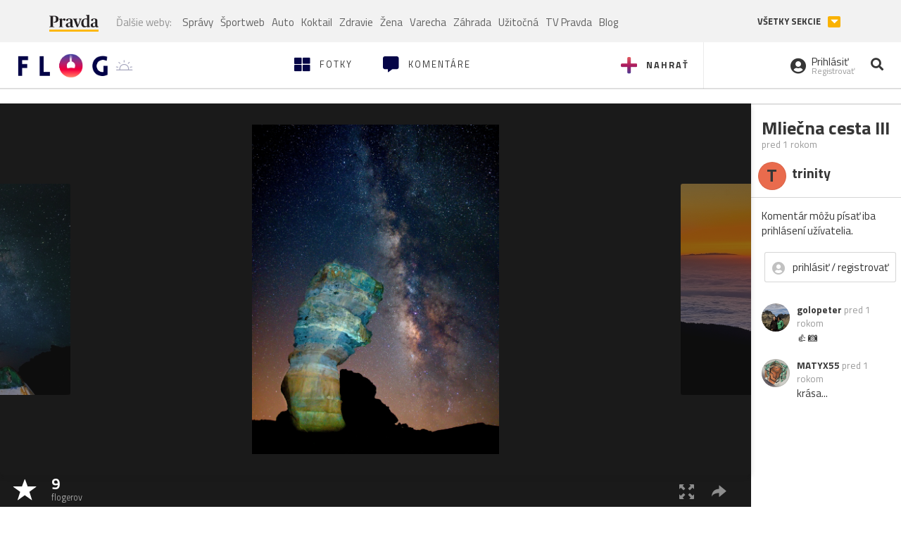

--- FILE ---
content_type: application/javascript; charset=utf-8
request_url: https://fundingchoicesmessages.google.com/f/AGSKWxX35HcvU9YAGLWAj700UpxzfZ0m6xzi1bLpvBm6mcMF3ribKITa3VHcYhGlwR5JNKItdF2XZW8wshRAaTtRDDDvAnhudkbLi-uGMzOGh1VHIcyK0KzgOoZu8UuXZokjjurfM_Nl9ng8z2xGrF5k_ah6VBdjpvAY7Ayv0vXWh5vkhJzt0GqNphF1bNAd/_/indexmobilead2..com/ads_/your-ad./ad3./leftads.
body_size: -1286
content:
window['66727e52-ca4d-44a8-ab10-627c95743682'] = true;

--- FILE ---
content_type: application/javascript; charset=utf-8
request_url: https://fundingchoicesmessages.google.com/f/AGSKWxVsmQYJVIPFGgma4sl_I7DyrHI3R7ERc5YJddNEL146kBcUmxIzz7GBH_1nHcY0q0PEoMaJjopblGncNTkg8BhxgOyV98ELG9DNgmphs2tyevIZ63hmybtB2HHlYfQa5Zv9YzUrcQ==?fccs=W251bGwsbnVsbCxudWxsLG51bGwsbnVsbCxudWxsLFsxNzY5OTAxOTQ3LDY4MDAwMDAwXSxudWxsLG51bGwsbnVsbCxbbnVsbCxbNywxMCw2XSxudWxsLG51bGwsbnVsbCxudWxsLG51bGwsbnVsbCxudWxsLG51bGwsbnVsbCwxXSwiaHR0cHM6Ly9mbG9nLnByYXZkYS5zay9lc3R1cy0xLmZsb2ciLG51bGwsW1s4LCJGZjBSR0hUdW44SSJdLFs5LCJlbi1VUyJdLFsxNiwiWzEsMSwxXSJdLFsxOSwiMiJdLFsyNCwiIl0sWzI5LCJmYWxzZSJdXV0
body_size: 140
content:
if (typeof __googlefc.fcKernelManager.run === 'function') {"use strict";this.default_ContributorServingResponseClientJs=this.default_ContributorServingResponseClientJs||{};(function(_){var window=this;
try{
var rp=function(a){this.A=_.t(a)};_.u(rp,_.J);var sp=function(a){this.A=_.t(a)};_.u(sp,_.J);sp.prototype.getWhitelistStatus=function(){return _.F(this,2)};var tp=function(a){this.A=_.t(a)};_.u(tp,_.J);var up=_.ed(tp),vp=function(a,b,c){this.B=a;this.j=_.A(b,rp,1);this.l=_.A(b,_.Qk,3);this.F=_.A(b,sp,4);a=this.B.location.hostname;this.D=_.Fg(this.j,2)&&_.O(this.j,2)!==""?_.O(this.j,2):a;a=new _.Qg(_.Rk(this.l));this.C=new _.eh(_.q.document,this.D,a);this.console=null;this.o=new _.np(this.B,c,a)};
vp.prototype.run=function(){if(_.O(this.j,3)){var a=this.C,b=_.O(this.j,3),c=_.gh(a),d=new _.Wg;b=_.hg(d,1,b);c=_.C(c,1,b);_.kh(a,c)}else _.hh(this.C,"FCNEC");_.pp(this.o,_.A(this.l,_.De,1),this.l.getDefaultConsentRevocationText(),this.l.getDefaultConsentRevocationCloseText(),this.l.getDefaultConsentRevocationAttestationText(),this.D);_.qp(this.o,_.F(this.F,1),this.F.getWhitelistStatus());var e;a=(e=this.B.googlefc)==null?void 0:e.__executeManualDeployment;a!==void 0&&typeof a==="function"&&_.Uo(this.o.G,
"manualDeploymentApi")};var wp=function(){};wp.prototype.run=function(a,b,c){var d;return _.v(function(e){d=up(b);(new vp(a,d,c)).run();return e.return({})})};_.Uk(7,new wp);
}catch(e){_._DumpException(e)}
}).call(this,this.default_ContributorServingResponseClientJs);
// Google Inc.

//# sourceURL=/_/mss/boq-content-ads-contributor/_/js/k=boq-content-ads-contributor.ContributorServingResponseClientJs.en_US.Ff0RGHTun8I.es5.O/d=1/exm=ad_blocking_detection_executable,kernel_loader,loader_js_executable,web_iab_us_states_signal_executable/ed=1/rs=AJlcJMwj_NGSDs7Ec5ZJCmcGmg-e8qljdw/m=cookie_refresh_executable
__googlefc.fcKernelManager.run('\x5b\x5b\x5b7,\x22\x5b\x5bnull,\\\x22pravda.sk\\\x22,\\\x22AKsRol8Sicl5iW4rzRM-4shSb-zHfw5F28qu-G0UJai0EeBWtT4EZBidugGwC2kOz1xZE0Y5VGuZ3wS1h9kaUyM-gxkPe_6aoF8uthqAL_I5GZiuKrjPOciremaIfwvCnRYCg_uWxaWmjfEmVaysUfRCSDWDVlfzCg\\\\u003d\\\\u003d\\\x22\x5d,null,\x5b\x5bnull,null,null,\\\x22https:\/\/fundingchoicesmessages.google.com\/f\/AGSKWxXZHhKx3pIX9TlCGe5Lf9GOcUyJlK27NItA7mwGaQKER6t8kYSTmr6UDcu1HrA6RG8oeHX6KbnP1t0ASkHkDvu2Ekp3cVJ8qKwuQm60dX6qnNyhJtVEuUGKGX-j3y2PsNnJyaRfUA\\\\u003d\\\\u003d\\\x22\x5d,null,null,\x5bnull,null,null,\\\x22https:\/\/fundingchoicesmessages.google.com\/el\/AGSKWxV96bS0rJ1DAe7J7sn2HHiyFQN84JZ1f-MeAN8750rBF2riXrDIFrrUFOtMfsIX2Pxa4dPRw88EWQs8wLcpbB9K0rDlpGWUC6YD1r5tJ5fqG0wMvWrBANw1SLzrxykl5DyR9u4qpw\\\\u003d\\\\u003d\\\x22\x5d,null,\x5bnull,\x5b7,10,6\x5d,null,null,null,null,null,null,null,null,null,1\x5d\x5d,\x5b3,1\x5d\x5d\x22\x5d\x5d,\x5bnull,null,null,\x22https:\/\/fundingchoicesmessages.google.com\/f\/AGSKWxV2hknFNoR3IJcm2YszfhQWFwB-JEdDNfRbpp3fp0b84p4ijsxySDU6H0rWSvNGFCMqdUcusrTuVv24kFF4scu_BjqI-nTDggceeIRCkwblT7_yAccVNzru1oI2YvEd_qkXMWj7bQ\\u003d\\u003d\x22\x5d\x5d');}